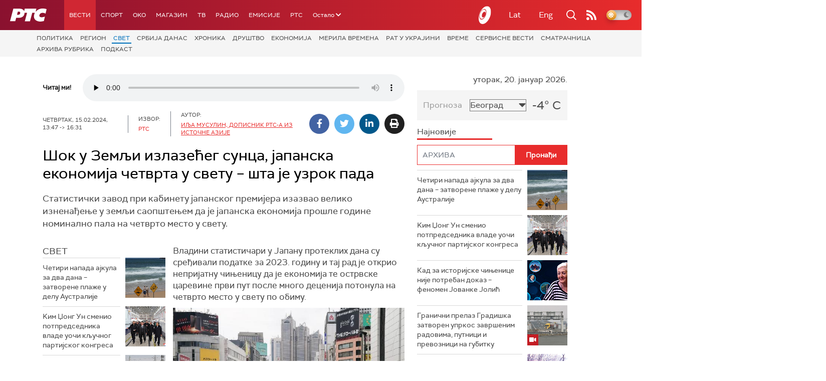

--- FILE ---
content_type: text/html;charset=UTF-8
request_url: https://www.rts.rs/boxes/mediaBox.jsp?boxId=50614751&autoplay=false&pClass=box-left
body_size: 314
content:






    
        <div class="image-box box-left box620" style="width:100%">
            <span class="hide">50614751</span>
            
                <div class="imgWrapper">
                    <img width="100%" title="Токио (Фото: EPA-EFE/KIMIMASA MAYAMA)"
                         alt="Токио" src="/upload//media/2024/1/15/14/24/924/2324674/resize/2324686/11838427_(1)_445x620"/>
                    
                </div>
                
            
                <span class="boxCaption">
                    Токио
                    
                </span>
            
        </div>
    




--- FILE ---
content_type: text/html;charset=UTF-8
request_url: https://www.rts.rs/boxes/mediaBox.jsp?boxId=50614749&autoplay=false&pClass=box-left
body_size: 359
content:






    
        <div class="image-box box-left box620" style="width:100%">
            <span class="hide">50614749</span>
            
                <div class="imgWrapper">
                    <img width="100%" title="Јапанска економија пала на четврто место (Foto: EPA-EFE/KIMIMASA MAYAMA)"
                         alt="Јапанска економија пала на четврто место" src="/upload//media/2024/1/15/14/3/603/2324656/resize/2324668/10971032_448x620"/>
                    
                </div>
                
            
                <span class="boxCaption">
                    Јапанска економија пала на четврто место
                    
                </span>
            
        </div>
    




--- FILE ---
content_type: text/html; charset=utf-8
request_url: https://www.google.com/recaptcha/api2/aframe
body_size: 265
content:
<!DOCTYPE HTML><html><head><meta http-equiv="content-type" content="text/html; charset=UTF-8"></head><body><script nonce="KEE8tmOCeMUqPw87YxpwNw">/** Anti-fraud and anti-abuse applications only. See google.com/recaptcha */ try{var clients={'sodar':'https://pagead2.googlesyndication.com/pagead/sodar?'};window.addEventListener("message",function(a){try{if(a.source===window.parent){var b=JSON.parse(a.data);var c=clients[b['id']];if(c){var d=document.createElement('img');d.src=c+b['params']+'&rc='+(localStorage.getItem("rc::a")?sessionStorage.getItem("rc::b"):"");window.document.body.appendChild(d);sessionStorage.setItem("rc::e",parseInt(sessionStorage.getItem("rc::e")||0)+1);localStorage.setItem("rc::h",'1768890909798');}}}catch(b){}});window.parent.postMessage("_grecaptcha_ready", "*");}catch(b){}</script></body></html>